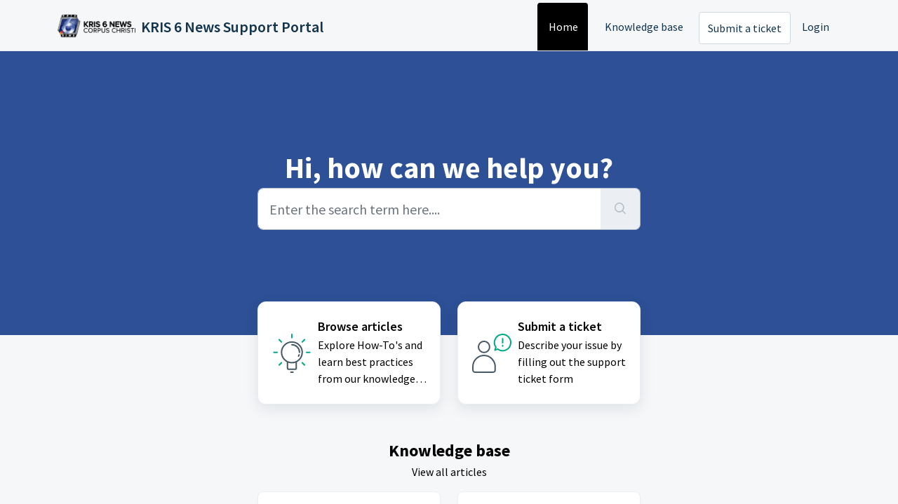

--- FILE ---
content_type: text/html; charset=utf-8
request_url: https://support.kristv.com/support/home
body_size: 6124
content:
<!DOCTYPE html>
<html lang="en" data-date-format="non_us" dir="ltr">

<head>

  <meta name="csrf-param" content="authenticity_token" />
<meta name="csrf-token" content="uk3S4GeZYlQmbGnpQEcfWAdkeUa6ZSaJh6l4dGqx+gHLdS/+11SE1hDQkHj08aHWS04SLMYbxjE7ockRFM8o2Q==" />

  <link rel='shortcut icon' href='https://s3.amazonaws.com/cdn.freshdesk.com/data/helpdesk/attachments/production/5110459925/fav_icon/8H4TKlUKBKRjngvTWVlZ2x0v43S_juJsCw.png' />

  <!-- Title for the page -->
<title> Support : KRIS 6 News Support Portal </title>

<!-- Meta information -->

      <meta charset="utf-8" />
      <meta http-equiv="X-UA-Compatible" content="IE=edge,chrome=1" />
      <meta name="description" content= "" />
      <meta name="author" content= "" />
       <meta property="og:title" content="Support" />  <meta property="og:url" content="https://support.kristv.com/support/home" />  <meta property="og:image" content="https://s3.amazonaws.com/cdn.freshdesk.com/data/helpdesk/attachments/production/5110459920/logo/xhFhPoCFdiHZfN9bYPIjc1b6DRHprpkPMQ.png?X-Amz-Algorithm=AWS4-HMAC-SHA256&amp;amp;X-Amz-Credential=AKIAS6FNSMY2XLZULJPI%2F20251201%2Fus-east-1%2Fs3%2Faws4_request&amp;amp;X-Amz-Date=20251201T110744Z&amp;amp;X-Amz-Expires=604800&amp;amp;X-Amz-SignedHeaders=host&amp;amp;X-Amz-Signature=f5a3b593f4ae66048c6bfe2b6ad01c9ee91c519faf56a3c6fa57cae225895c8d" />  <meta property="og:site_name" content="KRIS 6 News Support Portal" />  <meta property="og:type" content="article" />  <meta name="twitter:title" content="Support" />  <meta name="twitter:url" content="https://support.kristv.com/support/home" />  <meta name="twitter:image" content="https://s3.amazonaws.com/cdn.freshdesk.com/data/helpdesk/attachments/production/5110459920/logo/xhFhPoCFdiHZfN9bYPIjc1b6DRHprpkPMQ.png?X-Amz-Algorithm=AWS4-HMAC-SHA256&amp;amp;X-Amz-Credential=AKIAS6FNSMY2XLZULJPI%2F20251201%2Fus-east-1%2Fs3%2Faws4_request&amp;amp;X-Amz-Date=20251201T110744Z&amp;amp;X-Amz-Expires=604800&amp;amp;X-Amz-SignedHeaders=host&amp;amp;X-Amz-Signature=f5a3b593f4ae66048c6bfe2b6ad01c9ee91c519faf56a3c6fa57cae225895c8d" />  <meta name="twitter:card" content="summary" />  <link rel="canonical" href="https://support.kristv.com/support/home" /> 

<!-- Responsive setting -->
<link rel="apple-touch-icon" href="https://s3.amazonaws.com/cdn.freshdesk.com/data/helpdesk/attachments/production/5110459925/fav_icon/8H4TKlUKBKRjngvTWVlZ2x0v43S_juJsCw.png" />
        <link rel="apple-touch-icon" sizes="72x72" href="https://s3.amazonaws.com/cdn.freshdesk.com/data/helpdesk/attachments/production/5110459925/fav_icon/8H4TKlUKBKRjngvTWVlZ2x0v43S_juJsCw.png" />
        <link rel="apple-touch-icon" sizes="114x114" href="https://s3.amazonaws.com/cdn.freshdesk.com/data/helpdesk/attachments/production/5110459925/fav_icon/8H4TKlUKBKRjngvTWVlZ2x0v43S_juJsCw.png" />
        <link rel="apple-touch-icon" sizes="144x144" href="https://s3.amazonaws.com/cdn.freshdesk.com/data/helpdesk/attachments/production/5110459925/fav_icon/8H4TKlUKBKRjngvTWVlZ2x0v43S_juJsCw.png" />
        <meta name="viewport" content="width=device-width, initial-scale=1.0, maximum-scale=5.0, user-scalable=yes" /> 

  <link rel="icon" href="https://s3.amazonaws.com/cdn.freshdesk.com/data/helpdesk/attachments/production/5110459925/fav_icon/8H4TKlUKBKRjngvTWVlZ2x0v43S_juJsCw.png" />

  <link rel="stylesheet" href="/assets/cdn/portal/styles/theme.css" nonce="eiUW8PJgGDMfH0lAJos1pw=="/>

  <style type="text/css" nonce="eiUW8PJgGDMfH0lAJos1pw=="> /* theme */ .portal--light {
              --fw-body-bg: #F5F7F9;
              --fw-header-bg: #F5F7F9;
              --fw-header-text-color: #12344D;
              --fw-helpcenter-bg: #2d5096;
              --fw-helpcenter-text-color: #FFFFFF;
              --fw-footer-bg: #2d5096;
              --fw-footer-text-color: #FFFFFF;
              --fw-tab-active-color: #000000;
              --fw-tab-active-text-color: #FFFFFF;
              --fw-tab-hover-color: #FFFFFF;
              --fw-tab-hover-text-color: #12344D;
              --fw-btn-background: #FFFFFF;
              --fw-btn-text-color: #12344D;
              --fw-btn-primary-background: #000000;
              --fw-btn-primary-text-color: #FFFFFF;
              --fw-baseFont: Source Sans Pro;
              --fw-textColor: #000000;
              --fw-headingsFont: Source Sans Pro;
              --fw-linkColor: #000000;
              --fw-linkColorHover: #000000;
              --fw-inputFocusRingColor: #EBEFF3;
              --fw-formInputFocusColor: #EBEFF3;
              --fw-card-bg: #FFFFFF;
              --fw-card-fg: #000000;
              --fw-card-border-color: #EBEFF3;
              --fw-nonResponsive: #F5F7F9;
              --bs-body-font-family: Source Sans Pro;
    } </style>

  <link href='https://fonts.googleapis.com/css?family=Source+Sans+Pro:regular,italic,600,700,700italic' rel='stylesheet' type='text/css' nonce='eiUW8PJgGDMfH0lAJos1pw=='>

  <script type="text/javascript" nonce="eiUW8PJgGDMfH0lAJos1pw==">
    window.cspNonce = "eiUW8PJgGDMfH0lAJos1pw==";
  </script>

  <script src="/assets/cdn/portal/scripts/nonce.js" nonce="eiUW8PJgGDMfH0lAJos1pw=="></script>

  <script src="/assets/cdn/portal/vendor.js" nonce="eiUW8PJgGDMfH0lAJos1pw=="></script>

  <script src="/assets/cdn/portal/scripts/head.js" nonce="eiUW8PJgGDMfH0lAJos1pw=="></script>

  <script type="text/javascript" nonce="eiUW8PJgGDMfH0lAJos1pw==">
      window.store = {};
window.store = {
  assetPath: "/assets/cdn/portal/",
  defaultLocale: "en",
  currentLocale: "en",
  currentPageName: "portal_home",
  portal: {"id":5000076062,"name":"KRIS 6 News Support Portal","product_id":5000008487},
  portalAccess: {"hasSolutions":true,"hasForums":false,"hasTickets":false,"accessCount":1},
  account: {"id":152229,"name":"E.W. Scripps Co","time_zone":"Eastern Time (US & Canada)","companies":[]},
  vault_service: {"url":"https://vault-service.freshworks.com/data","max_try":2,"product_name":"fd"},
  blockedExtensions: "",
  allowedExtensions: "",
  search: {"all":"/support/search","solutions":"/support/search/solutions","topics":"/support/search/topics","tickets":"/support/search/tickets"},
  portalLaunchParty: {
    enableStrictSearch: false,
    ticketFragmentsEnabled: false,
    homepageNavAccessibilityEnabled: false,
    channelIdentifierFieldsEnabled: false,
  },





    marketplace: {"token":"eyJ0eXAiOiJKV1QiLCJhbGciOiJIUzI1NiJ9.[base64].Pq5zYL2PtXe8hFHrD5LdH4Gt0nO4baEVimdI16IrJsU","data_pipe_key":"634cd594466a52fa53c54b5b34779134","region":"us","org_domain":"ewscrippsco.freshworks.com"},

  pod: "us-east-1",
  region: "US",
};
  </script>


</head>

<body class="portal portal--light  ">
  
  <header class="container-fluid px-0 fw-nav-wrapper fixed-top">
  <section class="bg-light container-fluid">
    <div class="container">
      <a  id="" href="#fw-main-content" class="visually-hidden visually-hidden-focusable p-8 my-12 btn btn-outline-primary"

>Skip to main content</a>
    </div>
  </section>

  
    <section class="container">
      <nav class="navbar navbar-expand-xl navbar-light px-0 py-8 pt-xl-4 pb-xl-0">
        

    <a class="navbar-brand d-flex align-items-center" href="https://kristv.com/">
      <img data-src="https://s3.amazonaws.com/cdn.freshdesk.com/data/helpdesk/attachments/production/5110459920/logo/xhFhPoCFdiHZfN9bYPIjc1b6DRHprpkPMQ.png" loading="lazy" alt="Freshworks Logo" class="lazyload d-inline-block align-top me-4 fw-brand-logo" />
      <div class="fs-22 semi-bold fw-brand-name ms-4" title="KRIS 6 News Support Portal">KRIS 6 News Support Portal</div>
   </a>


        <button class="navbar-toggler collapsed" type="button" data-bs-toggle="collapse" data-bs-target="#navbarContent" aria-controls="navbarContent" aria-expanded="false" aria-label="Toggle navigation" id="navbarContentToggler">
  <span class="icon-bar"></span>
  <span class="icon-bar"></span>
  <span class="icon-bar"></span>
</button>

        <div class="collapse navbar-collapse" id="navbarContent">
          <ul class="navbar-nav ms-auto mt-64 mt-xl-0">
            
              <li class="nav-item active">
                <a href="/support/home" class="nav-link">
                  <span class="d-md-none icon-home"></span> Home
                </a>
              </li>
            
              <li class="nav-item ">
                <a href="/support/solutions" class="nav-link">
                  <span class="d-md-none icon-solutions"></span> Knowledge base
                </a>
              </li>
            
            <li class="nav-item no-hover">
             <a  id="" href="/support/tickets/new" class="btn fw-secondary-button"

>Submit a ticket</a>
            </li>
          </ul>
          <ul class="navbar-nav flex-row align-items-center ps-8 fw-nav-dropdown-wrapper">
            

    <li class="nav-item no-hover fw-login">
      <a  id="" href="/support/login" class="nav-link pe-8"

>Login</a>
    </li>
    


            <li class="nav-item dropdown no-hover ms-auto">
             
            </li>
          </ul>
        </div>
      </nav>
    </section>
    <div class="nav-overlay d-none"></div>
  
</header>



<main class="fw-main-wrapper" id="fw-main-content">
    
    <section>
       <div class="alert alert-with-close notice hide" id="noticeajax"></div> 
    </section>
    <section class="container-fluid px-0 fw-helpcenter mb-md-n64">
      <div class="container">
        <div class="row">
          <div class="col-md-9 col-lg-6 mx-auto">
            
            
  <h1>Hi, how can we help you?</h1>

<form action="/support/search" id="fw-search-form" data-current-tab="all">
  <div class="form-group fw-search  my-0">
    <div class="input-group">
      <input type="text" class="form-control" id="searchInput" name="term" value="" placeholder="Enter the search term here...." autocomplete="off" aria-label="Enter the search term here....">
      <button class="btn px-20 input-group-text" id="btnSearch" type="submit" aria-label="Search"><span class="icon-search"></span></button>
    </div>

    <div class="visually-hidden">
      <span id="srSearchUpdateMessage" aria-live="polite"></span>
    </div>

    <div class="fw-autocomplete-wrapper box-shadow bg-light br-8 p-16 d-none">
      <div class="fw-autocomplete-header " role="tablist">
        <button class="fw-search-tab fw-active-search-tab" data-tab="all" role="tab" aria-selected="true">
          All
        </button>
        
          <button class="fw-search-tab " data-tab="solutions" role="tab" aria-selected="false">
            Articles
          </button>
        
        
        
      </div>

      <div class="fw-loading my-80 d-none"></div>

      <div class="fw-autocomplete-focus">

        <div class="fw-recent-search">
          <div class="fw-recent-title d-none row align-items-center">
            <div class="col-8 fs-20 semi-bold"><span class="icon-recent me-8"></span>Recent Searches</div>
            <div class="col-4 px-0 text-end"><button class="btn btn-link fw-clear-all">Clear all</button></div>
          </div>
          <p class="ps-32 fw-no-recent-searches mb-16 d-none">No recent searches</p>
          <ul class="fw-no-bullet fw-recent-searches mb-16 d-none"></ul>
        </div>

        <div class="fw-popular-articles-search">
          <p class="fs-20 semi-bold fw-popular-title d-none"><span class="icon-article me-8"></span> Popular Articles</p>
          <ul class="fw-no-bullet fw-popular-topics d-none"></ul>
        </div>

        <div class="fw-solutions-search-results fw-results d-none">
          <hr class="mt-24" />
          <div class="fw-solutions-search-results-title row align-items-center">
            <div class="col-8 fs-20 semi-bold"><span class="icon-article me-8"></span>Articles</div>
            <div class="col-4 px-0 text-end"><a class="btn btn-link fw-view-all fw-solutions-view-all" href="/support/search/solutions">View all</a></div>
          </div>
          <ul class="fw-no-bullet fw-search-results fw-solutions-search-results-container"></ul>
        </div>

        <div class="fw-topics-search-results fw-results d-none">
          <hr class="mt-24" />
          <div class="fw-topics-search-results-title row align-items-center">
            <div class="col-8 fs-20 semi-bold"><span class="icon-topic me-8"></span>Topics</div>
            <div class="col-4 px-0 text-end"><a class="btn btn-link fw-view-all fw-topics-view-all" href="/support/search/topics">View all</a></div>
          </div>
          <ul class="fw-no-bullet fw-search-results fw-topics-search-results-container"></ul>
        </div>

        <div class="fw-tickets-search-results fw-results d-none">
          <hr class="mt-24" />
          <div class="fw-tickets-search-results-title row align-items-center">
            <div class="col-8 fs-20 semi-bold"><span class="icon-ticket me-8"></span>Tickets</div>
            <div class="col-4 px-0 text-end"><a class="btn btn-link fw-view-all fw-tickets-view-all" href="/support/search/tickets">View all</a></div>
          </div>
          <ul class="fw-no-bullet fw-search-results fw-tickets-search-results-container"></ul>
        </div>
      </div>

      <div class="fw-autocomplete-noresults d-none text-center py-40">
        <img src="/assets/cdn/portal/images/no-results.png" class="img-fluid fw-no-results-img" alt="no results" />
        <p class="mt-24 text-secondary">Sorry! nothing found for <br /> <span id="input_term"></span></p>
      </div>
    </div>
  </div>
</form>

          </div>
        </div>
      </div>
    </section>
  

<section class="container-fluid px-0 mt-16">
    <div class="container">
      <div class="row justify-content-center">
        
          
            <div class="col-md-6 col-xl-3 mb-8">
              <a class="card fw-horizontal" href="/support/solutions" aria-label="Browse" articles="">
                <div class="col-3 px-0 my-auto text-center">
                  <div class="fw-category-icon">
                    <svg xmlns="http://www.w3.org/2000/svg" viewBox="0 0 64 64"><defs><style>.cls-1{fill:#fff;opacity:0.01;}.cls-2,.cls-3{fill:none;stroke-linecap:round;stroke-linejoin:round;stroke-width:2px;}.cls-2{stroke:#475867;}.cls-3{stroke:#00a886;}</style></defs><g id="White_BG" data-name="White BG"><rect class="cls-1" width="64" height="64"></rect></g><g id="Artwork"><circle class="cls-2" cx="32.05" cy="30.65" r="14.75"></circle><path class="cls-2" d="M38.27,44.4v8.8a1.56,1.56,0,0,1-1.55,1.56H27.39a1.56,1.56,0,0,1-1.55-1.56V44.4"></path><line class="cls-2" x1="30.54" y1="58.94" x2="33.65" y2="58.94"></line><path class="cls-2" d="M42.35,34.16a10.65,10.65,0,0,1-.87,1.91"></path><path class="cls-2" d="M32.05,19.78A10.88,10.88,0,0,1,42.93,30.65"></path><line class="cls-3" x1="32" y1="5.06" x2="32" y2="9.64"></line><line class="cls-3" x1="13.9" y1="12.55" x2="17.14" y2="15.79"></line><line class="cls-3" x1="50.1" y1="48.75" x2="46.86" y2="45.52"></line><line class="cls-3" x1="6.4" y1="30.65" x2="10.98" y2="30.65"></line><line class="cls-3" x1="57.6" y1="30.65" x2="53.02" y2="30.65"></line><line class="cls-3" x1="13.9" y1="48.75" x2="17.14" y2="45.52"></line><line class="cls-3" x1="50.1" y1="12.55" x2="46.86" y2="15.79"></line></g></svg>
                  </div>
                </div>
                <div class="card-body col-9">
                  <h2 class="mt-0 card-title fs-18 line-clamp-2">Browse articles</h2>
                  <p class="line-clamp-3">Explore How-To's and learn best practices from our knowledge base</p>
                </div>
              </a>
            </div>
          
        
          
        
          
        
          
            <div class="col-md-6 col-xl-3 mb-8">
              <a class="card fw-horizontal" href="/support/tickets/new" aria-label="Submit" a="" ticket="">
                <div class="col-3 px-0 my-auto text-center">
                  <div class="fw-category-icon">
                    <svg xmlns="http://www.w3.org/2000/svg" viewBox="0 0 64 64"><defs><style>.cls-1{fill:#fff;opacity:0.01;}.cls-2,.cls-3{fill:none;stroke-linecap:round;stroke-linejoin:round;stroke-width:2px;}.cls-2{stroke:#475867;}.cls-3{stroke:#00a886;}</style></defs><g id="White_BG" data-name="White BG"><rect class="cls-1" width="64" height="64"></rect></g><g id="Artwork"><circle class="cls-2" cx="20.96" cy="22.89" r="7.95"></circle><path class="cls-2" d="M5.05,51A15.91,15.91,0,0,1,22,35.12c8.45.55,14.84,8,14.84,16.42V55.8A3.18,3.18,0,0,1,33.68,59H8.23A3.18,3.18,0,0,1,5.05,55.8Z"></path><path class="cls-3" d="M37.86,23.4A11.63,11.63,0,1,1,40.38,26l-4,1.49Z"></path><line class="cls-3" x1="47.43" y1="11.11" x2="47.43" y2="17.11"></line><line class="cls-3" x1="47.43" y1="20.75" x2="47.43" y2="21.75"></line></g></svg>
                  </div>
                </div>
                <div class="card-body col-9">
                  <h2 class="mt-0 card-title fs-18 line-clamp-2">Submit a ticket</h2>
                  <p class="line-clamp-3">Describe your issue by filling out the support ticket form</p>
                </div>
              </a>
            </div>
          
        
      </div>
    </div>
  </section>

  
  
  
    <section class="container-fluid px-0">
      <div class="container">
        <div class="fw-section-heading text-center mt-28 mt-md-44 mb-24 mb-md-16">
          <h2>Knowledge base</h2>
          <a href="/support/solutions">View all articles</a>
        </div>
        <div class="row justify-content-center">
          
            
		        
              
                
                <div class="col-md-4 col-xl-3 mb-8">
                  <a class="card h-100 fw-kbase-card" aria-label="KRIS 6 News - Corpus Christi | FAQs" href="/support/solutions/5000171490">
                    <div class="px-0 my-auto fw-icon-holder">
                      
                        <span class="icon-category"></span>
                      
                    </div>
                    <div class="card-body">
                      <p class="mt-0 card-title fs-18 line-clamp-2">KRIS 6 News - Corpus Christi | FAQs</p>
                      <p class="line-clamp-2"></p>
                    </div>
                  </a>
                </div>
                
            
          
            
		        
              
                
                <div class="col-md-4 col-xl-3 mb-8">
                  <a class="card h-100 fw-kbase-card" aria-label="Digital Support Operations" href="/support/solutions/5000058819">
                    <div class="px-0 my-auto fw-icon-holder">
                      
                        <span class="icon-category"></span>
                      
                    </div>
                    <div class="card-body">
                      <p class="mt-0 card-title fs-18 line-clamp-2">Digital Support Operations</p>
                      <p class="line-clamp-2"></p>
                    </div>
                  </a>
                </div>
                
            
          
        </div>
      </div>
    </section>
  

  
  
  

  <section class="container-fluid px-0 pt-60 pb-44 bg-light">
    <div class="container">
    
      
      
        <div class="col-xl-9 mx-auto mb-32">
          <div class="fw-section-heading row mb-16">
            <div class="col-md-8 text-center text-lg-start">
              <h4>Most popular articles</h4>
            </div>
            <div class="col-md-4 text-center text-end">
              <a href="/support/solutions">View all articles</a>
            </div>
          </div>
          <div class="fw-articles">
            <div class="row">
              
              <a class="col-md-6 fw-article-info d-flex" href="/support/solutions/articles/5000711297-website-forgot-or-changing-password" aria-label='Advanced filters for Search'>
                <div class="pt-4 pe-8"><span class="icon-article pr-8"></span></div>
                <div>
                  <p class="fs-18 semi-bold line-clamp-2">Website: Forgot or Changing Password</p>
                  <p class="line-clamp-2 fw-meta-info">


   Modified on Fri, 1 Oct, 2021 at  1:03 PM 


                  </p>
                </div>
                <p></p>
              </a>
              
              <a class="col-md-6 fw-article-info d-flex" href="/support/solutions/articles/5000715129-website-selecting-email-preferences" aria-label='Advanced filters for Search'>
                <div class="pt-4 pe-8"><span class="icon-article pr-8"></span></div>
                <div>
                  <p class="fs-18 semi-bold line-clamp-2">Website: Selecting Email Preferences</p>
                  <p class="line-clamp-2 fw-meta-info">


   Modified on Fri, 1 Oct, 2021 at  1:02 PM 


                  </p>
                </div>
                <p></p>
              </a>
              
              <a class="col-md-6 fw-article-info d-flex" href="/support/solutions/articles/5000535023-helpdesk-how-do-i-submit-a-new-support-ticket-" aria-label='Advanced filters for Search'>
                <div class="pt-4 pe-8"><span class="icon-article pr-8"></span></div>
                <div>
                  <p class="fs-18 semi-bold line-clamp-2">HelpDesk: How Do I Submit A New Support Ticket?</p>
                  <p class="line-clamp-2 fw-meta-info">


   Modified on Thu, 7 Aug at 12:26 PM 


                  </p>
                </div>
                <p></p>
              </a>
              
              <a class="col-md-6 fw-article-info d-flex" href="/support/solutions/articles/5000573067-weather-where-does-the-weather-data-originate-for-a-location-weather-station-locations-" aria-label='Advanced filters for Search'>
                <div class="pt-4 pe-8"><span class="icon-article pr-8"></span></div>
                <div>
                  <p class="fs-18 semi-bold line-clamp-2">Weather: Where Does The Weather Data Originate For A Location? (Weather Station Locations)</p>
                  <p class="line-clamp-2 fw-meta-info">


   Modified on Wed, 20 Oct, 2021 at 11:30 AM 


                  </p>
                </div>
                <p></p>
              </a>
              
            </div>
          </div>
        </div>
      
    

    
    </div>
  </section>

</main>


 <footer class="container-fluid px-0">
   <section class="fw-contact-info">
     <p class="fw-contacts">
       <a  id="" href="tel:(361) 886-6100" class=""

><span class='icon-phone'></span><span dir='ltr'>(361) 886-6100</span></a>
     </p>
   </section>
   <section class="fw-credit">
     <nav class="fw-laws">
        
        
        
        
     </nav>
   </section>
 </footer>


  

  <div class="modal-backdrop fade d-none" id="overlay"></div>

  <script src="/assets/cdn/portal/scripts/bottom.js" nonce="eiUW8PJgGDMfH0lAJos1pw=="></script>

  <script src="/assets/cdn/portal/scripts/locales/en.js" nonce="eiUW8PJgGDMfH0lAJos1pw=="></script>


    <script src="/assets/cdn/portal/scripts/marketplace.js" nonce="eiUW8PJgGDMfH0lAJos1pw==" async></script>


  <script src="/assets/cdn/portal/scripts/integrations.js"  nonce="eiUW8PJgGDMfH0lAJos1pw==" async></script>
  





</body>

</html>